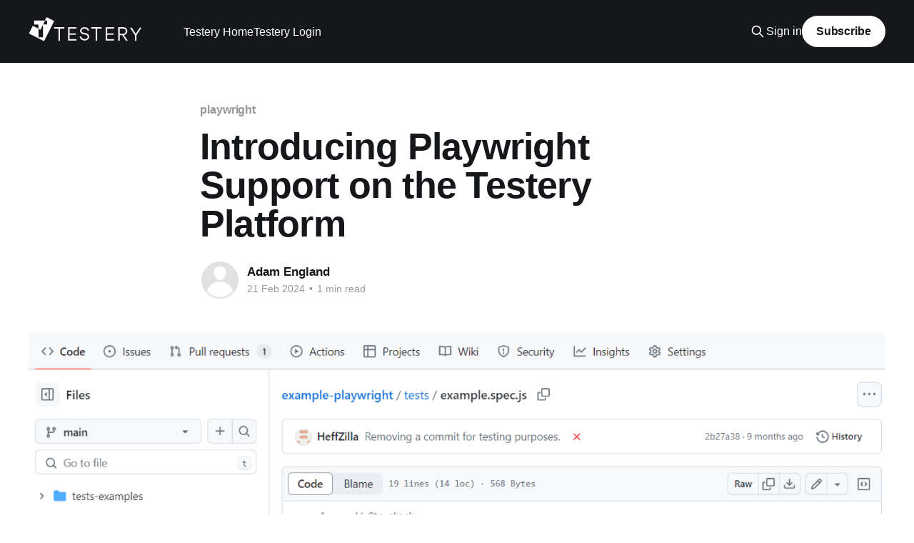

--- FILE ---
content_type: text/html; charset=utf-8
request_url: https://blog.testery.io/introducing-playwright-support-on-the-testery-platform/
body_size: 6303
content:
<!DOCTYPE html>
<html lang="en">
<head>

    <title>Introducing Playwright Support on the Testery Platform</title>
    <meta charset="utf-8" />
    <meta http-equiv="X-UA-Compatible" content="IE=edge" />
    <meta name="HandheldFriendly" content="True" />
    <meta name="viewport" content="width=device-width, initial-scale=1.0" />
    
    <link rel="preload" as="style" href="https://blog.testery.io/assets/built/screen.css?v=04a212200a" />
    <link rel="preload" as="script" href="https://blog.testery.io/assets/built/casper.js?v=04a212200a" />

    <link rel="stylesheet" type="text/css" href="https://blog.testery.io/assets/built/screen.css?v=04a212200a" />

    <link rel="icon" href="https://blog.testery.io/content/images/size/w256h256/2023/12/favicon.png" type="image/png">
    <link rel="canonical" href="https://blog.testery.io/introducing-playwright-support-on-the-testery-platform/">
    <meta name="referrer" content="no-referrer-when-downgrade">
    
    <meta property="og:site_name" content="Testery Blog">
    <meta property="og:type" content="article">
    <meta property="og:title" content="Introducing Playwright Support on the Testery Platform">
    <meta property="og:description" content="Playwright is one of the most exciting end-to-end testing frameworks to emerge over the past few years.

This open source tool is built on modern NodeJS foundations to provide reduced flakiness, excellent cross-browser support, and high quality debugging and reporting.

Testery is pleased to announce General Availability for Playwright support">
    <meta property="og:url" content="https://blog.testery.io/introducing-playwright-support-on-the-testery-platform/">
    <meta property="og:image" content="https://blog.testery.io/content/images/2024/02/playwright-logo-3.png">
    <meta property="article:published_time" content="2024-02-21T23:04:33.000Z">
    <meta property="article:modified_time" content="2024-04-02T21:10:25.000Z">
    <meta property="article:tag" content="playwright">
    <meta property="article:tag" content="end-to-end testing">
    
    <meta name="twitter:card" content="summary_large_image">
    <meta name="twitter:title" content="Introducing Playwright Support on the Testery Platform">
    <meta name="twitter:description" content="Playwright is one of the most exciting end-to-end testing frameworks to emerge over the past few years.

This open source tool is built on modern NodeJS foundations to provide reduced flakiness, excellent cross-browser support, and high quality debugging and reporting.

Testery is pleased to announce General Availability for Playwright support">
    <meta name="twitter:url" content="https://blog.testery.io/introducing-playwright-support-on-the-testery-platform/">
    <meta name="twitter:image" content="https://blog.testery.io/content/images/2024/02/playwright-logo-4.png">
    <meta name="twitter:label1" content="Written by">
    <meta name="twitter:data1" content="Adam England">
    <meta name="twitter:label2" content="Filed under">
    <meta name="twitter:data2" content="playwright, end-to-end testing">
    <meta name="twitter:site" content="@testery_io">
    <meta property="og:image:width" content="350">
    <meta property="og:image:height" content="266">
    
    <script type="application/ld+json">
{
    "@context": "https://schema.org",
    "@type": "Article",
    "publisher": {
        "@type": "Organization",
        "name": "Testery Blog",
        "url": "https://blog.testery.io/",
        "logo": {
            "@type": "ImageObject",
            "url": "https://blog.testery.io/content/images/2019/09/testery.png",
            "width": 241,
            "height": 60
        }
    },
    "author": {
        "@type": "Person",
        "name": "Adam England",
        "url": "https://blog.testery.io/author/adam/",
        "sameAs": []
    },
    "headline": "Introducing Playwright Support on the Testery Platform",
    "url": "https://blog.testery.io/introducing-playwright-support-on-the-testery-platform/",
    "datePublished": "2024-02-21T23:04:33.000Z",
    "dateModified": "2024-04-02T21:10:25.000Z",
    "image": {
        "@type": "ImageObject",
        "url": "https://blog.testery.io/content/images/size/w1200/2024/04/playwright-screencap.png",
        "width": 1200,
        "height": 820
    },
    "keywords": "playwright, end-to-end testing",
    "description": "Playwright is one of the most exciting end-to-end testing frameworks to emerge over the past few years.\n\nThis open source tool is built on modern NodeJS foundations to provide reduced flakiness, excellent cross-browser support, and high quality debugging and reporting.\n\nTestery is pleased to announce General Availability for Playwright support in the Testery AI Cloud plans. Get Started today with a 14 day Free Trial on Testery.\n\n\n\n\n\n\n\n\n\n\nGetting started with Playwright on Testery is easy - just ",
    "mainEntityOfPage": "https://blog.testery.io/introducing-playwright-support-on-the-testery-platform/"
}
    </script>

    <meta name="generator" content="Ghost 6.13">
    <link rel="alternate" type="application/rss+xml" title="Testery Blog" href="https://blog.testery.io/rss/">
    <script defer src="https://cdn.jsdelivr.net/ghost/portal@~2.56/umd/portal.min.js" data-i18n="true" data-ghost="https://blog.testery.io/" data-key="3e0a7657900eafc25f44698611" data-api="https://testery.ghost.io/ghost/api/content/" data-locale="en" crossorigin="anonymous"></script><style id="gh-members-styles">.gh-post-upgrade-cta-content,
.gh-post-upgrade-cta {
    display: flex;
    flex-direction: column;
    align-items: center;
    font-family: -apple-system, BlinkMacSystemFont, 'Segoe UI', Roboto, Oxygen, Ubuntu, Cantarell, 'Open Sans', 'Helvetica Neue', sans-serif;
    text-align: center;
    width: 100%;
    color: #ffffff;
    font-size: 16px;
}

.gh-post-upgrade-cta-content {
    border-radius: 8px;
    padding: 40px 4vw;
}

.gh-post-upgrade-cta h2 {
    color: #ffffff;
    font-size: 28px;
    letter-spacing: -0.2px;
    margin: 0;
    padding: 0;
}

.gh-post-upgrade-cta p {
    margin: 20px 0 0;
    padding: 0;
}

.gh-post-upgrade-cta small {
    font-size: 16px;
    letter-spacing: -0.2px;
}

.gh-post-upgrade-cta a {
    color: #ffffff;
    cursor: pointer;
    font-weight: 500;
    box-shadow: none;
    text-decoration: underline;
}

.gh-post-upgrade-cta a:hover {
    color: #ffffff;
    opacity: 0.8;
    box-shadow: none;
    text-decoration: underline;
}

.gh-post-upgrade-cta a.gh-btn {
    display: block;
    background: #ffffff;
    text-decoration: none;
    margin: 28px 0 0;
    padding: 8px 18px;
    border-radius: 4px;
    font-size: 16px;
    font-weight: 600;
}

.gh-post-upgrade-cta a.gh-btn:hover {
    opacity: 0.92;
}</style>
    <script defer src="https://cdn.jsdelivr.net/ghost/sodo-search@~1.8/umd/sodo-search.min.js" data-key="3e0a7657900eafc25f44698611" data-styles="https://cdn.jsdelivr.net/ghost/sodo-search@~1.8/umd/main.css" data-sodo-search="https://testery.ghost.io/" data-locale="en" crossorigin="anonymous"></script>
    
    <link href="https://blog.testery.io/webmentions/receive/" rel="webmention">
    <script defer src="/public/cards.min.js?v=04a212200a"></script>
    <link rel="stylesheet" type="text/css" href="/public/cards.min.css?v=04a212200a">
    <script defer src="/public/member-attribution.min.js?v=04a212200a"></script>
    <script defer src="/public/ghost-stats.min.js?v=04a212200a" data-stringify-payload="false" data-datasource="analytics_events" data-storage="localStorage" data-host="https://blog.testery.io/.ghost/analytics/api/v1/page_hit"  tb_site_uuid="cd22ef41-adf3-4dc8-9803-fd3b06c77dbf" tb_post_uuid="e5211c0c-70cd-4511-ad36-1cebab7cafeb" tb_post_type="post" tb_member_uuid="undefined" tb_member_status="undefined"></script><style>:root {--ghost-accent-color: #15171A;}</style>
    <!-- Google tag (gtag.js) -->
<script async src="https://www.googletagmanager.com/gtag/js?id=G-NGMDVZMS3J"></script>
<script>
  window.dataLayer = window.dataLayer || [];
  function gtag(){dataLayer.push(arguments);}
  gtag('js', new Date());

  gtag('config', 'G-NGMDVZMS3J');
</script>

</head>
<body class="post-template tag-playwright tag-end-to-end-testing is-head-left-logo has-cover">
<div class="viewport">

    <header id="gh-head" class="gh-head outer">
        <div class="gh-head-inner inner">
            <div class="gh-head-brand">
                <a class="gh-head-logo" href="https://blog.testery.io">
                        <img src="https://blog.testery.io/content/images/2019/09/testery.png" alt="Testery Blog">
                </a>
                <button class="gh-search gh-icon-btn" aria-label="Search this site" data-ghost-search><svg xmlns="http://www.w3.org/2000/svg" fill="none" viewBox="0 0 24 24" stroke="currentColor" stroke-width="2" width="20" height="20"><path stroke-linecap="round" stroke-linejoin="round" d="M21 21l-6-6m2-5a7 7 0 11-14 0 7 7 0 0114 0z"></path></svg></button>
                <button class="gh-burger" aria-label="Main Menu"></button>
            </div>

            <nav class="gh-head-menu">
                <ul class="nav">
    <li class="nav-testery-home"><a href="https://testery.io">Testery Home</a></li>
    <li class="nav-testery-login"><a href="https://testery.app/login">Testery Login</a></li>
</ul>

            </nav>

            <div class="gh-head-actions">
                    <button class="gh-search gh-icon-btn" aria-label="Search this site" data-ghost-search><svg xmlns="http://www.w3.org/2000/svg" fill="none" viewBox="0 0 24 24" stroke="currentColor" stroke-width="2" width="20" height="20"><path stroke-linecap="round" stroke-linejoin="round" d="M21 21l-6-6m2-5a7 7 0 11-14 0 7 7 0 0114 0z"></path></svg></button>
                    <div class="gh-head-members">
                                <a class="gh-head-link" href="#/portal/signin" data-portal="signin">Sign in</a>
                                <a class="gh-head-button" href="#/portal/signup" data-portal="signup">Subscribe</a>
                    </div>
            </div>
        </div>
    </header>

    <div class="site-content">
        



<main id="site-main" class="site-main">
<article class="article post tag-playwright tag-end-to-end-testing ">

    <header class="article-header gh-canvas">

        <div class="article-tag post-card-tags">
                <span class="post-card-primary-tag">
                    <a href="/tag/playwright/">playwright</a>
                </span>
        </div>

        <h1 class="article-title">Introducing Playwright Support on the Testery Platform</h1>


        <div class="article-byline">
        <section class="article-byline-content">

            <ul class="author-list instapaper_ignore">
                <li class="author-list-item">
                    <a href="/author/adam/" class="author-avatar author-profile-image" aria-label="Read more of Adam England"><svg viewBox="0 0 24 24" xmlns="http://www.w3.org/2000/svg"><g fill="none" fill-rule="evenodd"><path d="M3.513 18.998C4.749 15.504 8.082 13 12 13s7.251 2.504 8.487 5.998C18.47 21.442 15.417 23 12 23s-6.47-1.558-8.487-4.002zM12 12c2.21 0 4-2.79 4-5s-1.79-4-4-4-4 1.79-4 4 1.79 5 4 5z" fill="#FFF"/></g></svg>
</a>
                </li>
            </ul>

            <div class="article-byline-meta">
                <h4 class="author-name"><a href="/author/adam/">Adam England</a></h4>
                <div class="byline-meta-content">
                    <time class="byline-meta-date" datetime="2024-02-21">21 Feb 2024</time>
                        <span class="byline-reading-time"><span class="bull">&bull;</span> 1 min read</span>
                </div>
            </div>

        </section>
        </div>

            <figure class="article-image">
                <img
                    srcset="/content/images/size/w300/2024/04/playwright-screencap.png 300w,
                            /content/images/size/w600/2024/04/playwright-screencap.png 600w,
                            /content/images/size/w1000/2024/04/playwright-screencap.png 1000w,
                            /content/images/size/w2000/2024/04/playwright-screencap.png 2000w"
                    sizes="(min-width: 1400px) 1400px, 92vw"
                    src="/content/images/size/w2000/2024/04/playwright-screencap.png"
                    alt="Introducing Playwright Support on the Testery Platform"
                />
            </figure>

    </header>

    <section class="gh-content gh-canvas">
        <p><a href="https://playwright.dev/?ref=blog.testery.io" rel="noreferrer">Playwright</a> is one of the most exciting end-to-end testing frameworks to emerge over the past few years.</p><p>This open source tool is built on modern NodeJS foundations to provide reduced flakiness, excellent cross-browser support, and high quality debugging and reporting.</p><p>Testery is pleased to announce General Availability for Playwright support in the Testery AI Cloud plans.  Get Started today with a 14 day Free Trial on Testery.</p>
<!--kg-card-begin: html-->
<div class="hs-cta-embed hs-cta-simple-placeholder hs-cta-embed-157906155778"
  style="max-width:100%; max-height:100%; width:180px;height:42.38888931274414px" data-hubspot-wrapper-cta-id="157906155778">
  <a href="https://cta-service-cms2.hubspot.com/web-interactives/public/v1/track/redirect?encryptedPayload=AVxigLLx5%2BJ7Nl8yuP2pg0KrHkCaAVBnvWzDg5YemO4aOCkEPrlu%2Bgc%2BPp50NrL9J2a6qZA10o3%2BvICIRu2B0%2BkUXmwsN8dU%2BlufRBdvSRfpptJ%2BpzajgtQwQhfZswioQm6LFwI7oUJXSfhBnUhfhPSTep%2FmE%2BOt3jLof9cp9DxyJp1CW2A9nA%3D%3D&webInteractiveContentId=157906155778&portalId=8938169&ref=blog.testery.io" target="_blank" rel="noopener" crossorigin="anonymous">
    <img alt="Start Your Free Trial" loading="lazy" src="https://no-cache.hubspot.com/cta/default/8938169/interactive-157906155778.png" style="height: 100%; width: 100%; object-fit: fill"
      onerror="this.style.display='none'" />
  </a>
</div>

<!--kg-card-end: html-->
<p>Getting started with Playwright on Testery is easy - just check out our example repository for code samples to start from <a href="https://github.com/testery/example-playwright?ref=blog.testery.io">https://github.com/testery/example-playwright</a> and check out our <a href="https://docs.testery.io/framework-specific-guidance/playwright?ref=blog.testery.io" rel="noreferrer">Framework Documentation</a>.  Most projects just require a 1 line addition to the playwright.config.js file.</p><p>Playwright projects benefit from all the <a href="https://testery.com/platform?ref=blog.testery.io" rel="noreferrer">Testery features</a> including interactive test results, <a href="https://testery.com/ai-test-failure-analysis?ref=blog.testery.io" rel="noreferrer">AI-Powered Failure Analysis</a>, Video &amp; Screenshot captures, Alerts, and <a href="https://docs.testery.io/integrations/ci-cd-integration-guide?ref=blog.testery.io" rel="noreferrer">Integrations with leading CI Platforms</a></p><p>Do you need help with your Test Automation Efforts, or are you looking for guidance in migrating older tests to Playwright?  The Test Orchestrators at Testery can help.</p>
<!--kg-card-begin: html-->
<script charset="utf-8" type="text/javascript" src="//js.hsforms.net/forms/embed/v2.js"></script>
<script>
  hbspt.forms.create({
    region: "na1",
    portalId: "8938169",
    formId: "e705054b-c031-4811-ac60-ef0838b920a8"
  });
</script>
<!--kg-card-end: html-->

    </section>


</article>
</main>

    <section class="footer-cta outer">
        <div class="inner">
            <h2 class="footer-cta-title">Sign up for more like this.</h2>
            <a class="footer-cta-button" href="#/portal" data-portal>
                <div class="footer-cta-input">Enter your email</div>
                <span>Subscribe</span>
            </a>
        </div>
    </section>



            <aside class="read-more-wrap outer">
                <div class="read-more inner">
                        
<article class="post-card post">

    <a class="post-card-image-link" href="/enhanced-console-log-viewer-with-full-ansi-color-support/">

        <img class="post-card-image"
            srcset="/content/images/size/w300/2025/11/Improved-Console-Logs-Display.png 300w,
                    /content/images/size/w600/2025/11/Improved-Console-Logs-Display.png 600w,
                    /content/images/size/w1000/2025/11/Improved-Console-Logs-Display.png 1000w,
                    /content/images/size/w2000/2025/11/Improved-Console-Logs-Display.png 2000w"
            sizes="(max-width: 1000px) 400px, 800px"
            src="/content/images/size/w600/2025/11/Improved-Console-Logs-Display.png"
            alt="New Feature: Enhanced Console Log Viewer"
            loading="lazy"
        />


    </a>

    <div class="post-card-content">

        <a class="post-card-content-link" href="/enhanced-console-log-viewer-with-full-ansi-color-support/">
            <header class="post-card-header">
                <div class="post-card-tags">
                </div>
                <h2 class="post-card-title">
                    New Feature: Enhanced Console Log Viewer
                </h2>
            </header>
                <div class="post-card-excerpt">We&#39;ve completely redesigned the console log viewer in Testery to give you a more powerful and intuitive debugging experience. The new terminal-based viewer brings the familiar look and feel of your local command line directly into the browser.


Color Output and Emoji Support

Your test logs now display</div>
        </a>

        <footer class="post-card-meta">
            <time class="post-card-meta-date" datetime="2025-11-25">25 Nov 2025</time>
                <span class="post-card-meta-length">1 min read</span>
        </footer>

    </div>

</article>
                        
<article class="post-card post no-image">


    <div class="post-card-content">

        <a class="post-card-content-link" href="/green-playwright-tests-in-5-minutes-with-claude-code/">
            <header class="post-card-header">
                <div class="post-card-tags">
                </div>
                <h2 class="post-card-title">
                    Green Playwright Tests in 5 Minutes with Claude Code
                </h2>
            </header>
                <div class="post-card-excerpt">Automated testing doesn&#39;t have to be complicated. In this guide, Chris Harbert walks you through setting up a complete Cucumber-style Playwright testing project using Claude Code—with minimal manual configuration required.

Video available on YouTube.


Why Cucumber and Playwright?

Before diving into the setup, let&#39;s address</div>
        </a>

        <footer class="post-card-meta">
            <time class="post-card-meta-date" datetime="2025-10-08">08 Oct 2025</time>
                <span class="post-card-meta-length">3 min read</span>
        </footer>

    </div>

</article>
                        
<article class="post-card post no-image">


    <div class="post-card-content">

        <a class="post-card-content-link" href="/using-cursor-ide-ai-to-write-playwright-tests/">
            <header class="post-card-header">
                <div class="post-card-tags">
                </div>
                <h2 class="post-card-title">
                    Using Cursor IDE AI to Write Playwright Tests
                </h2>
            </header>
                <div class="post-card-excerpt">Today, we will explore using an AI-centric editor to help design and create test cases for a well-known framework.

Cursor is a code editor designed around AI with features to optimize interactions and make the user &quot;extraordinarily productive.&quot; To try it out, let&#39;s set up a</div>
        </a>

        <footer class="post-card-meta">
            <time class="post-card-meta-date" datetime="2025-04-17">17 Apr 2025</time>
                <span class="post-card-meta-length">7 min read</span>
        </footer>

    </div>

</article>
                </div>
            </aside>



    </div>

    <footer class="site-footer outer">
        <div class="inner">
            <section class="copyright"><a href="https://blog.testery.io">Testery Blog</a> &copy; 2026</section>
            <nav class="site-footer-nav">
                
            </nav>
            <div class="gh-powered-by"><a href="https://ghost.org/" target="_blank" rel="noopener">Powered by Ghost</a></div>
        </div>
    </footer>

</div>

    <div class="pswp" tabindex="-1" role="dialog" aria-hidden="true">
    <div class="pswp__bg"></div>

    <div class="pswp__scroll-wrap">
        <div class="pswp__container">
            <div class="pswp__item"></div>
            <div class="pswp__item"></div>
            <div class="pswp__item"></div>
        </div>

        <div class="pswp__ui pswp__ui--hidden">
            <div class="pswp__top-bar">
                <div class="pswp__counter"></div>

                <button class="pswp__button pswp__button--close" title="Close (Esc)"></button>
                <button class="pswp__button pswp__button--share" title="Share"></button>
                <button class="pswp__button pswp__button--fs" title="Toggle fullscreen"></button>
                <button class="pswp__button pswp__button--zoom" title="Zoom in/out"></button>

                <div class="pswp__preloader">
                    <div class="pswp__preloader__icn">
                        <div class="pswp__preloader__cut">
                            <div class="pswp__preloader__donut"></div>
                        </div>
                    </div>
                </div>
            </div>

            <div class="pswp__share-modal pswp__share-modal--hidden pswp__single-tap">
                <div class="pswp__share-tooltip"></div>
            </div>

            <button class="pswp__button pswp__button--arrow--left" title="Previous (arrow left)"></button>
            <button class="pswp__button pswp__button--arrow--right" title="Next (arrow right)"></button>

            <div class="pswp__caption">
                <div class="pswp__caption__center"></div>
            </div>
        </div>
    </div>
</div>
<script
    src="https://code.jquery.com/jquery-3.5.1.min.js"
    integrity="sha256-9/aliU8dGd2tb6OSsuzixeV4y/faTqgFtohetphbbj0="
    crossorigin="anonymous">
</script>
<script src="https://blog.testery.io/assets/built/casper.js?v=04a212200a"></script>
<script>
$(document).ready(function () {
    // Mobile Menu Trigger
    $('.gh-burger').click(function () {
        $('body').toggleClass('gh-head-open');
    });
    // FitVids - Makes video embeds responsive
    $(".gh-content").fitVids();
});
</script>

<!-- Start of HubSpot Embed Code -->
<script type="text/javascript" id="hs-script-loader" async defer src="//js.hs-scripts.com/8938169.js"></script>
<!-- End of HubSpot Embed Code -->

</body>
</html>
